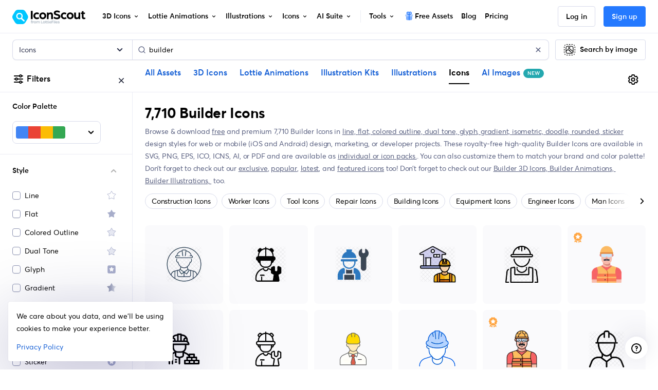

--- FILE ---
content_type: image/svg+xml
request_url: https://cdna.iconscout.com/img/style-4.4934f9c.svg
body_size: 1044
content:
<svg width="24" height="24" viewBox="0 0 24 24" fill="none" xmlns="http://www.w3.org/2000/svg">
<g opacity="0.64">
<g clip-path="url(#clip0_4494_2470)">
<path d="M8.63665 19.8597C9.04272 19.7033 9.24635 19.4947 9.48592 19.1329C9.86451 18.5604 10.3531 18.2694 10.7983 17.7724C11.2916 17.2211 11.7635 16.6255 12.3765 16.1988C12.8472 15.8713 13.3306 15.2735 13.8019 15.0133C14.2311 14.7761 13.9362 14.0636 13.5014 14.3037C12.9913 14.5852 12.6956 15.0415 12.2307 15.3876C11.7996 15.709 11.4103 15.9897 11.0175 16.3821C10.569 16.8307 10.2006 17.3297 9.70338 17.7201C9.26868 18.0616 8.80319 18.9703 8.33618 19.15C7.87363 19.3282 8.17349 20.038 8.63665 19.8597Z" fill="#767FAD" stroke="#767FAD" stroke-width="0.5" stroke-linejoin="round"/>
<path d="M13.3761 15.0946C13.8744 14.9962 14.0514 14.8186 14.4088 14.4575C15.0905 13.7682 15.7666 13.0808 16.4841 12.4274C17.0389 11.9227 17.5897 11.3924 18.1779 10.9268C18.6641 10.5422 19.2643 10.305 19.5864 9.76122C19.8366 9.33948 19.2275 8.8666 18.975 9.29299C18.7233 9.71772 18.0804 10.0149 17.705 10.3187C17.1806 10.7429 16.6837 11.2125 16.1831 11.6643C15.7244 12.0757 15.2742 12.4966 14.8329 12.9266C14.4313 13.3206 13.7959 14.2279 13.2752 14.3308C12.7908 14.4261 12.8884 15.1906 13.3761 15.0946Z" fill="#767FAD" stroke="#767FAD" stroke-width="0.5" stroke-linejoin="round"/>
<path d="M19.7086 8.55451C19.4574 8.03792 18.9346 8.96143 18.4269 9.01038C16.8398 9.16357 15.4035 8.70838 13.8195 8.89163C10.6508 9.2582 7.48594 9.65658 4.32434 10.0816C3.89736 10.1388 3.73758 11.4369 4.17403 11.4909C5.13951 11.6104 5.6356 11.9948 6.4467 12.5043C6.90649 12.793 7.57254 12.743 8.04321 13.0247C8.99382 13.5926 9.82047 14.3051 10.7829 14.8527C11.8818 15.4789 13.0304 15.9129 14.1042 16.6313C14.5408 16.9232 14.9927 17.2183 15.4786 17.4227C16.0821 17.6766 16.9412 17.6693 17.4389 18.1125C17.7385 18.3793 18.1623 17.9936 18.0278 17.6565C17.8229 17.1427 17.7275 17.0867 17.3926 16.6446C16.9459 16.056 16.6771 15.4519 16.3651 14.7795C15.8018 13.5642 15.2861 12.3758 14.8763 11.0993C14.4431 9.74953 13.7296 8.84318 13.101 7.61191C12.569 6.56989 12.3489 5.48809 11.5806 4.57438C11.406 4.36656 11.0195 4.3752 10.921 4.66181C10.6593 5.4239 10.7221 6.17933 10.5913 6.9654C10.4256 7.96158 9.98218 8.8895 9.76222 9.87297C9.30535 11.9161 9.18296 14.0813 8.81975 16.1509C8.66332 17.0439 8.1643 18.3469 8.27976 19.2296C8.31993 19.5374 8.35164 19.7884 8.64332 19.9673C9.32009 20.3827 9.76041 19.6569 9.66711 19.0656C9.64692 18.9368 9.56243 18.806 9.43397 18.7608C8.94481 18.5882 8.89207 18.5936 8.45384 18.8873C8.04217 19.1632 8.51595 19.7709 8.92675 19.4955C9.29104 19.2513 9.36024 17.5269 9.43586 17.096L9.73054 15.4169C9.94161 14.2139 10.1516 13.0166 10.2761 11.8008C10.4079 10.5113 10.7259 9.37812 11.0847 8.14061C11.3865 7.09905 11.2849 5.9692 11.6316 4.9596L10.9721 5.04702C11.7891 6.01892 11.9905 7.2546 12.6169 8.33074C13.2738 9.4594 13.8514 10.3978 14.2448 11.6586C14.5902 12.763 15.0594 13.7938 15.5452 14.8416C15.8012 15.3936 16.0268 15.9767 16.3188 16.5103C16.5505 16.9334 17.1961 17.6508 17.3182 17.9569L17.9074 17.5008C17.562 17.1935 17.2686 17.1214 16.8293 17.0006C15.8866 16.7414 15.2147 16.4446 14.394 15.8985C13.8875 15.5615 13.4018 15.1901 12.8653 14.8997C12.2139 14.5468 11.4901 14.3981 10.8735 13.9815C9.90797 13.3293 8.9824 12.6456 7.94769 12.1095C6.68602 11.4558 5.75574 10.9101 4.27924 10.7275L4.42558 10.8453C8.08081 10.3521 11.7413 9.89896 15.4065 9.48605C15.6791 9.4552 18.9528 9.63792 18.9468 9.62596C19.1627 10.0698 19.9261 9.0019 19.7086 8.55451Z" fill="#767FAD" stroke="#767FAD" stroke-width="0.5" stroke-linejoin="round"/>
</g>
</g>
<defs>
<clipPath id="clip0_4494_2470">
<rect width="17.1429" height="17.1429" fill="white" transform="translate(3.42773 3.42856)"/>
</clipPath>
</defs>
</svg>
